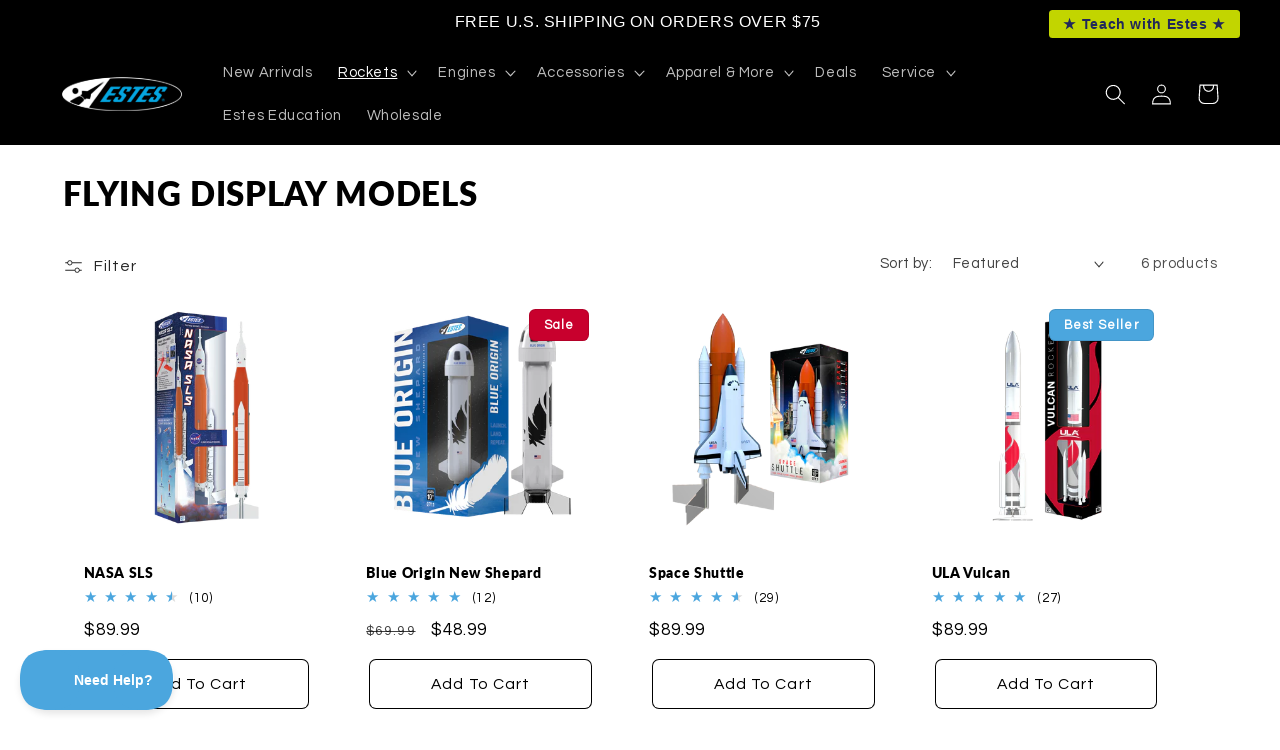

--- FILE ---
content_type: text/css
request_url: https://estesrockets.com/cdn/shop/t/8/assets/ecom-67eaf391d6ca8638bb078125.css?v=74033891643811905931743457451
body_size: 1187
content:
.ecom-column{position:relative}.ecom-column>.core__column--wrapper{align-items:flex-start;display:flex}.ecom-column__overlay .ecom-overlay{pointer-events:none}.ecom-column__overlay>.ecom-overlay,.ecom-column__overlay .ecom-video-background-youtube{position:absolute;top:0;right:0;bottom:0;left:0}@media only screen and (min-width: 768px){.ecom-column>.core__column--wrapper{height:100%}}.ecom-use-parallax{background:unset!important}.ecom-parallax-background{position:absolute;width:100%;height:100%;display:flex;overflow:hidden}.ecom-parallax-background img{object-fit:cover;width:100%;position:absolute;top:0;left:50%;transform:translate(-50%);pointer-events:none}.ecom-row{width:100%;position:relative}.ecom-video-background-youtube-wrapper{overflow:hidden}.ecom-section__overlay>.ecom-overlay,.ecom-section__overlay .ecom-video-background-youtube,.ecom-video-background-youtube-wrapper{position:absolute;top:0;left:0;bottom:0;right:0}.ecom-row:not(.ecom-section){float:left}.ecom-row.ecom-section{clear:both}.ecom-row:hover{z-index:1}.ecom-row>div.core__row--columns.core__row--full{max-width:100%}@media (min-aspect-ratio: 16/9){.ecom-section__overlay .ecom-video-background-youtube{height:300%;top:-100%}}@media (max-aspect-ratio: 16/9){.ecom-section__overlay .ecom-video-background-youtube{width:300%;left:-100%}}@supports not (aspect-ratio: 16 / 9){.ecom-video-background-youtube:before{display:block;content:"";width:100%;padding-top:56.25%}.ecom-video-background-youtube .ecom-video-background{position:absolute;top:0;right:0;bottom:0;left:0}.ecom-video-background{-o-object-fit:unset!important;object-fit:unset!important}}@media (max-width: 767px){.ecom-section__video-bg .ecom-video-background-youtube{display:none}}.el__heading--tooltip-wrapper{position:relative;display:inline-block}.el__heading--tooltip-wrapper svg{width:18px;cursor:pointer}.el__heading--tooltip-content{line-height:16px;max-width:200px;position:absolute;display:block;width:max-content;opacity:0;padding:5px;visibility:hidden;font-size:14px;background-color:#545454;color:#fff;border-radius:5px;transition:.5s ease all;z-index:999}.el__heading--tooltip-content.el__tooltip-tablet,.el__heading--tooltip-content.el__tooltip-mobile{display:none}.el__heading--tooltip-bottom{left:50%;transform:translate(-50%,10px)}.el__heading--tooltip-left{transform:translate(-20px,-50%);right:100%;top:50%}.el__heading--tooltip-top{left:50%;bottom:100%;transform:translate(-50%,-10px)}.el__heading--tooltip-right{top:50%;left:100%;transform:translate(20px,-50%)}.tooltip__arrow:before{position:absolute;content:"";width:8px;height:8px;background:inherit;z-index:-1}.tooltip__arrow.el__heading--tooltip-bottom:before{top:0;transform:translate(-50%,-50%) rotate(45deg);left:50%}.tooltip__arrow.el__heading--tooltip-top:before{transform:translate(-50%,50%) rotate(45deg);bottom:0%;left:50%}.tooltip__arrow.el__heading--tooltip-right:before{transform:translate(-50%,50%) rotate(45deg);bottom:50%;left:0%}.tooltip__arrow.el__heading--tooltip-left:before{transform:translate(50%,50%) rotate(45deg);bottom:50%;right:0%}.el__heading--tooltip-wrapper svg:hover~.el__heading--tooltip-bottom,.el__heading--tooltip-wrapper svg:hover~.el__heading--tooltip-top{opacity:1;visibility:visible;transform:translate(-50%)}.el__heading--tooltip-wrapper svg:hover~.el__heading--tooltip-left{opacity:1;visibility:visible;transform:translate(-15px,-50%)}.el__heading--tooltip-wrapper svg:hover~.el__heading--tooltip-right{opacity:1;visibility:visible;transform:translate(15px,-50%)}@media screen and (max-width: 1024px){.el__heading--tooltip-content.el__tooltip-desktop{display:none}.el__heading--tooltip-content.el__tooltip-tablet{display:block}}@media screen and (max-width: 767px){.el__heading--tooltip-content.el__tooltip-tablet{display:none}.el__heading--tooltip-content.el__tooltip-mobile{display:block}}.ecom__text--dropcap:first-letter{font-size:40px;color:#2bcf19;display:inline-flex;border-style:solid;border-width:1px;border-color:transparent;float:left;line-height:1}.ecom__text--dropcap.has-drop-cap-view-default:first-letter{border:none}body[ecom-loaded] .ecom-sections .element__text a{cursor:auto}.text-content.ecom-html{overflow:hidden;position:relative}.ecom-text--is-mark:after{position:absolute;content:"";left:0;right:0;bottom:0;height:150px;background:linear-gradient(#fff0,#fff);pointer-events:none}.ecom-text_view-more-btn,.ecom-text_view-less-btn{display:flex;background:none;outline:none;border:none;align-items:center}.ecom__element--button-icon{display:flex;align-items:center}.ecom-text_view-more-btn svg,.ecom-text_view-less-btn svg{width:16px;color:#fff}sub,sup{position:relative;font-size:75%;line-height:0;vertical-align:baseline}sup{top:-.5em}sub{bottom:-.25em}.ecom-core.ecom-b2oanf9aqcc{width:100%}.ecom-core.ecom-b2oanf9aqcc>div.core__column--wrapper>div.core__blocks>div.core__blocks--body>div.ecom-block.elmspace:not(:first-child){margin-top:0}@media screen and (max-width: 767px) and (min-width: 101px){.ecom-core.ecom-b2oanf9aqcc{width:100%}}.ecom-core.ecom-b2oanf9aqcc>.core__column--wrapper{border-style:solid;border-top-width:1.5px;border-color:#4ba6de}@media screen and (max-width: 1024px) and (min-width: 768px){html body .ecom-core.ecom-w3igqwsq0mb .ecom-core.ecom-b2oanf9aqcc>div.core__column--wrapper{margin-right:20px!important;margin-left:20px!important}}@media screen and (max-width: 767px) and (min-width: 101px){html body .ecom-core.ecom-w3igqwsq0mb .ecom-core.ecom-b2oanf9aqcc>div.core__column--wrapper{margin-right:10px!important;margin-left:10px!important;padding-right:10px!important;padding-left:10px!important}}.ecom-core.ecom-rxbnk8w1st{padding-right:0!important;padding-left:0!important}@media screen and (max-width: 767px) and (min-width: 101px){.ecom-core.ecom-rxbnk8w1st{padding-top:0!important;padding-bottom:0!important}}.ecom-core.ecom-u48fxq596x{width:100%}@media screen and (max-width: 767px) and (min-width: 101px){.ecom-core.ecom-u48fxq596x{width:100%}}@media screen and (max-width: 767px) and (min-width: 101px){html body .ecom-core.ecom-w3igqwsq0mb .ecom-core.ecom-u48fxq596x>div.core__column--wrapper{padding-right:0!important;padding-left:0!important}}.ecom-core.ecom-o8qbrzyuem8 .ecom-text--more-actions button,.ecom-core.ecom-o8qbrzyuem8 .ecom-text--less-actions button{gap:6px}.ecom-core.ecom-o8qbrzyuem8 .text-content,.ecom-core.ecom-o8qbrzyuem8 .text-content a,.ecom-core.ecom-o8qbrzyuem8 .text-content p,.ecom-core.ecom-o8qbrzyuem8 .text-content span{text-align:center}.ecom-core.ecom-o8qbrzyuem8 .ecom-text_view-more-btn{justify-content:flex-start;text-decoration:underline;font-size:none;color:#fff;background-color:#0691b1;border-radius:2px;padding-top:5px;padding-bottom:5px}.ecom-core.ecom-o8qbrzyuem8 .ecom-text_view-more-btn:hover{background-color:#0691b1b0}.ecom-core.ecom-o8qbrzyuem8 .ecom-text_view-less-btn{text-decoration:underline;color:#fff;background-color:#0691b1;border-radius:2px;padding-top:5px;padding-bottom:5px}.ecom-core.ecom-o8qbrzyuem8 .ecom-text_view-less-btn:hover{background-color:#0691b1b0}@media screen and (max-width: 767px) and (min-width: 101px){.ecom-core.ecom-o8qbrzyuem8 .text-content,.ecom-core.ecom-o8qbrzyuem8 .text-content a,.ecom-core.ecom-o8qbrzyuem8 .text-content p,.ecom-core.ecom-o8qbrzyuem8 .text-content span{text-align:center}}.ecom-core.ecom-1xersrlelgr{padding-right:0!important;padding-left:0!important}.ecom-core.ecom-d52d5y3cy37{width:60%}@media screen and (max-width: 767px) and (min-width: 101px){.ecom-core.ecom-d52d5y3cy37{width:100%}}@media screen and (max-width: 767px) and (min-width: 101px){html body .ecom-core.ecom-w3igqwsq0mb .ecom-core.ecom-d52d5y3cy37>div.core__column--wrapper{padding:0!important}}.ecom-core.ecom-4dx99e1ksay .ecom-text--more-actions button,.ecom-core.ecom-4dx99e1ksay .ecom-text--less-actions button{gap:6px}.ecom-core.ecom-4dx99e1ksay .text-content,.ecom-core.ecom-4dx99e1ksay .text-content a,.ecom-core.ecom-4dx99e1ksay .text-content p,.ecom-core.ecom-4dx99e1ksay .text-content span{text-align:left}.ecom-core.ecom-4dx99e1ksay .ecom-text_view-more-btn{justify-content:flex-start;text-decoration:underline;font-size:none;color:#fff;background-color:#0691b1;border-radius:2px;padding-top:5px;padding-bottom:5px}.ecom-core.ecom-4dx99e1ksay .ecom-text_view-more-btn:hover{background-color:#0691b1b0}.ecom-core.ecom-4dx99e1ksay .ecom-text_view-less-btn{text-decoration:underline;color:#fff;background-color:#0691b1;border-radius:2px;padding-top:5px;padding-bottom:5px}.ecom-core.ecom-4dx99e1ksay .ecom-text_view-less-btn:hover{background-color:#0691b1b0}@media screen and (max-width: 767px) and (min-width: 101px){.ecom-core.ecom-4dx99e1ksay .text-content,.ecom-core.ecom-4dx99e1ksay .text-content a,.ecom-core.ecom-4dx99e1ksay .text-content p,.ecom-core.ecom-4dx99e1ksay .text-content span{text-align:center}}.ecom-core.ecom-4dx99e1ksay{padding-bottom:0!important;margin-top:0!important}.ecom-core.ecom-w1yg2jhdv9q{width:40%}@media screen and (max-width: 767px) and (min-width: 101px){.ecom-core.ecom-w1yg2jhdv9q{width:100%}}@media screen and (max-width: 767px) and (min-width: 101px){html body .ecom-core.ecom-w3igqwsq0mb .ecom-core.ecom-w1yg2jhdv9q>div.core__column--wrapper{padding-right:0!important;padding-bottom:0!important;padding-left:0!important}}.ecom-core.ecom-bn43vevwyqw{text-align:center}.ecom-core.ecom-bn43vevwyqw{padding-bottom:0!important}@media screen and (max-width: 767px) and (min-width: 101px){.ecom-core.ecom-bn43vevwyqw{padding-bottom:0!important;margin-bottom:0!important}}.ecom-core.ecom-bn43vevwyqw{position:sticky;top:20px}.ecom-core.ecom-9uzcwqlak4a .element__heading .ecom__heading{text-align:center}.ecom-core.ecom-9uzcwqlak4a .element__heading .ecom__heading,.ecom-core.ecom-9uzcwqlak4a .element__heading .ecom__heading a{font-weight:600}@media screen and (max-width: 1024px) and (min-width: 768px){.ecom-core.ecom-9uzcwqlak4a .element__heading .ecom__heading{text-align:center}}@media screen and (max-width: 767px) and (min-width: 101px){.ecom-core.ecom-9uzcwqlak4a .element__heading .ecom__heading{text-align:center}.ecom-core.ecom-9uzcwqlak4a .element__heading .ecom__heading,.ecom-core.ecom-9uzcwqlak4a .element__heading .ecom__heading a{font-size:25px}}.ecom-core.ecom-9uzcwqlak4a{padding-bottom:0!important}@media screen and (max-width: 1024px) and (min-width: 768px){.ecom-core.ecom-9uzcwqlak4a{padding-bottom:0!important}}.ecom-core.ecom-9uzcwqlak4a h3{font-size:calc(var(--font-heading-scale)* 1.4em)!important}@media screen and (max-width: 767px) and (min-width: 101px){.ecom-core.ecom-9uzcwqlak4a h3{font-size:calc(var(--font-heading-scale)* 1.15em)!important}}.ecom-core.ecom-p6cuvt6oqsk .element__heading .ecom__heading{text-align:center}.ecom-core.ecom-p6cuvt6oqsk .element__heading .ecom__heading,.ecom-core.ecom-p6cuvt6oqsk .element__heading .ecom__heading a{font-weight:500}@media screen and (max-width: 1024px) and (min-width: 768px){.ecom-core.ecom-p6cuvt6oqsk .element__heading .ecom__heading{text-align:center}}@media screen and (max-width: 767px) and (min-width: 101px){.ecom-core.ecom-p6cuvt6oqsk .element__heading .ecom__heading{text-align:center}.ecom-core.ecom-p6cuvt6oqsk .element__heading .ecom__heading,.ecom-core.ecom-p6cuvt6oqsk .element__heading .ecom__heading a{font-size:25px}}@media screen and (max-width: 1024px) and (min-width: 768px){.ecom-core.ecom-p6cuvt6oqsk{padding-bottom:0!important}}@media screen and (max-width: 767px) and (min-width: 101px){.ecom-core.ecom-p6cuvt6oqsk{padding-bottom:0!important}}.ecom-core.ecom-p6cuvt6oqsk h2{font-size:calc(var(--font-heading-scale)* 4rem)!important}@media screen and (max-width: 767px) and (min-width: 101px){.ecom-core.ecom-p6cuvt6oqsk h2{font-size:calc(var(--font-heading-scale)* 3rem)!important;line-height:1.1!important}}.ecom-core.ecom-l1sj9cb6aq .element__heading .ecom__heading{text-align:center}.ecom-core.ecom-l1sj9cb6aq .element__heading .ecom__heading,.ecom-core.ecom-l1sj9cb6aq .element__heading .ecom__heading a{font-weight:500}@media screen and (max-width: 1024px) and (min-width: 768px){.ecom-core.ecom-l1sj9cb6aq .element__heading .ecom__heading{text-align:center}}@media screen and (max-width: 767px) and (min-width: 101px){.ecom-core.ecom-l1sj9cb6aq .element__heading .ecom__heading{text-align:center}.ecom-core.ecom-l1sj9cb6aq .element__heading .ecom__heading,.ecom-core.ecom-l1sj9cb6aq .element__heading .ecom__heading a{font-size:25px}}@media screen and (max-width: 1024px) and (min-width: 768px){.ecom-core.ecom-l1sj9cb6aq{padding-bottom:0!important}}@media screen and (max-width: 767px) and (min-width: 101px){.ecom-core.ecom-l1sj9cb6aq{padding-bottom:0!important}}.ecom-core.ecom-l1sj9cb6aq h2{font-size:calc(var(--font-heading-scale)* 4rem)!important}@media screen and (max-width: 767px) and (min-width: 101px){.ecom-core.ecom-l1sj9cb6aq h2{font-size:calc(var(--font-heading-scale)* 3rem)!important;line-height:1.1!important}}
/*# sourceMappingURL=/cdn/shop/t/8/assets/ecom-67eaf391d6ca8638bb078125.css.map?v=74033891643811905931743457451 */


--- FILE ---
content_type: text/javascript
request_url: https://estesrockets.com/cdn/shop/t/8/assets/ecom-67eaf391d6ca8638bb078125.js?v=164557885277750045931743455598
body_size: 10878
content:
!function(){const e=function(){"use strict";if(window.__ectimmers=window.__ectimmers||{},window.__ectimmers["ecom-4dx99e1ksay"]=window.__ectimmers["ecom-4dx99e1ksay"]||{},!this.$el)return;const e=this.$el,t=e.querySelector(".ecom-text_view-more-btn"),i=e.querySelector(".ecom-text_view-less-btn"),o=e.querySelector(".text-content.ecom-html");!o||(t&&t.addEventListener("click",()=>{o.classList.remove("ecom-text--is-mark"),o.style.maxHeight="",t.style.display="none",i.style.display=""}),i&&i.addEventListener("click",()=>{o.classList.add("ecom-text--is-mark"),o.style.maxHeight="var(--ecom-text-height)",i.style.display="none",t.style.display=""}))};document.querySelectorAll(".ecom-4dx99e1ksay").forEach((function(t){e.call({$el:t,id:"ecom-4dx99e1ksay",settings:{},isLive:!0})})),document.querySelectorAll(".ecom-9r4xydztlhd").forEach((function(t){e.call({$el:t,id:"ecom-9r4xydztlhd",settings:{},isLive:!0})})),document.querySelectorAll(".ecom-91e7olu2e47").forEach((function(t){e.call({$el:t,id:"ecom-91e7olu2e47",settings:{},isLive:!0})})),document.querySelectorAll(".ecom-bgivrouv").forEach((function(t){e.call({$el:t,id:"ecom-bgivrouv",settings:{},isLive:!0})})),document.querySelectorAll(".ecom-ryj1i2ev2m").forEach((function(t){e.call({$el:t,id:"ecom-ryj1i2ev2m",settings:{},isLive:!0})})),document.querySelectorAll(".ecom-n3v1zquin2").forEach((function(t){e.call({$el:t,id:"ecom-n3v1zquin2",settings:{},isLive:!0})})),document.querySelectorAll(".ecom-bsrtsmpni84").forEach((function(t){e.call({$el:t,id:"ecom-bsrtsmpni84",settings:{},isLive:!0})})),document.querySelectorAll(".ecom-5w1vkjhxabt").forEach((function(t){e.call({$el:t,id:"ecom-5w1vkjhxabt",settings:{},isLive:!0})})),document.querySelectorAll(".ecom-1suuhin6w6a").forEach((function(t){e.call({$el:t,id:"ecom-1suuhin6w6a",settings:{},isLive:!0})})),document.querySelectorAll(".ecom-fnt6vhf68x4").forEach((function(t){e.call({$el:t,id:"ecom-fnt6vhf68x4",settings:{},isLive:!0})})),document.querySelectorAll(".ecom-yb6h1pth89").forEach((function(t){e.call({$el:t,id:"ecom-yb6h1pth89",settings:{},isLive:!0})})),document.querySelectorAll(".ecom-qmyzlke0vtg").forEach((function(t){e.call({$el:t,id:"ecom-qmyzlke0vtg",settings:{},isLive:!0})})),document.querySelectorAll(".ecom-sn8ln96x2b").forEach((function(t){e.call({$el:t,id:"ecom-sn8ln96x2b",settings:{},isLive:!0})})),document.querySelectorAll(".ecom-263nov6uk8m").forEach((function(t){e.call({$el:t,id:"ecom-263nov6uk8m",settings:{},isLive:!0})})),document.querySelectorAll(".ecom-gn6hbpm4eds").forEach((function(t){e.call({$el:t,id:"ecom-gn6hbpm4eds",settings:{},isLive:!0})})),document.querySelectorAll(".ecom-zmpatx9qs69").forEach((function(t){e.call({$el:t,id:"ecom-zmpatx9qs69",settings:{},isLive:!0})})),document.querySelectorAll(".ecom-jg29bjfy11c").forEach((function(t){e.call({$el:t,id:"ecom-jg29bjfy11c",settings:{},isLive:!0})})),document.querySelectorAll(".ecom-td8zkf0p7j").forEach((function(t){e.call({$el:t,id:"ecom-td8zkf0p7j",settings:{},isLive:!0})})),document.querySelectorAll(".ecom-vdbhmhctj4").forEach((function(t){e.call({$el:t,id:"ecom-vdbhmhctj4",settings:{},isLive:!0})})),document.querySelectorAll(".ecom-b4bqjwk9zwo").forEach((function(t){e.call({$el:t,id:"ecom-b4bqjwk9zwo",settings:{},isLive:!0})})),document.querySelectorAll(".ecom-xa24sep1dk").forEach((function(t){e.call({$el:t,id:"ecom-xa24sep1dk",settings:{},isLive:!0})})),document.querySelectorAll(".ecom-8w6rbrjd3qa").forEach((function(t){e.call({$el:t,id:"ecom-8w6rbrjd3qa",settings:{},isLive:!0})})),document.querySelectorAll(".ecom-4e805ovzayb").forEach((function(t){e.call({$el:t,id:"ecom-4e805ovzayb",settings:{},isLive:!0})})),document.querySelectorAll(".ecom-3nw88y89ywo").forEach((function(t){e.call({$el:t,id:"ecom-3nw88y89ywo",settings:{},isLive:!0})})),document.querySelectorAll(".ecom-ca4ka2ohr2o").forEach((function(t){e.call({$el:t,id:"ecom-ca4ka2ohr2o",settings:{},isLive:!0})})),document.querySelectorAll(".ecom-8nmbvqt4lxf").forEach((function(t){e.call({$el:t,id:"ecom-8nmbvqt4lxf",settings:{},isLive:!0})})),document.querySelectorAll(".ecom-e7z2feyq8rd").forEach((function(t){e.call({$el:t,id:"ecom-e7z2feyq8rd",settings:{},isLive:!0})})),document.querySelectorAll(".ecom-0amdk39k0zt").forEach((function(t){e.call({$el:t,id:"ecom-0amdk39k0zt",settings:{},isLive:!0})})),document.querySelectorAll(".ecom-tl47vcgd60d").forEach((function(t){e.call({$el:t,id:"ecom-tl47vcgd60d",settings:{},isLive:!0})})),document.querySelectorAll(".ecom-wc2c1e3ckl").forEach((function(t){e.call({$el:t,id:"ecom-wc2c1e3ckl",settings:{},isLive:!0})})),document.querySelectorAll(".ecom-fpetpxnw1w4").forEach((function(t){e.call({$el:t,id:"ecom-fpetpxnw1w4",settings:{},isLive:!0})})),document.querySelectorAll(".ecom-o8qbrzyuem8").forEach((function(t){e.call({$el:t,id:"ecom-o8qbrzyuem8",settings:{},isLive:!0})}))}(),function(){const e=function(){"use strict";window.__ectimmers=window.__ectimmers||{},window.__ectimmers["ecom-syj2jro2lwm"]=window.__ectimmers["ecom-syj2jro2lwm"]||{};let e=this.$el.querySelector(".ecom-product-single__review-wrapper");if(e&&e.dataset.reviewPlatform&&!this.isLive)switch(e.dataset.reviewPlatform){case"product-reviews":if(window.SPR)try{window.SPR.$=window.jQuery,window.SPR.initDomEls(),window.SPR.loadProducts()}catch(e){console.info(e.message)}break;case"judgeme":window.jdgm&&"function"==typeof window.jdgm.initializeWidgets&&window.jdgm.initializeWidgets();break;case"product-reviews-addon":window.StampedFn&&window.StampedFn.init();break;case"yotpo-social-reviews":break;case"lai-reviews":"undefined"!=typeof SMARTIFYAPPS&&window.SMARTIFYAPPS.rv.installed&&window.SMARTIFYAPPS.rv.scmReviewsRate.actionCreateReviews()}};document.querySelectorAll(".ecom-syj2jro2lwm").forEach((function(t){e.call({$el:t,id:"ecom-syj2jro2lwm",settings:{},isLive:!0})})),document.querySelectorAll(".ecom-ipwzdfs68h").forEach((function(t){e.call({$el:t,id:"ecom-ipwzdfs68h",settings:{},isLive:!0})}))}(),function(){const e=function(){"use strict";if(window.__ectimmers=window.__ectimmers||{},window.__ectimmers["ecom-al4hy69rcdt"]=window.__ectimmers["ecom-al4hy69rcdt"]||{},"lightbox"===this.settings.link&&"yes"===this.settings.lightbox&&window.EComModal&&this.$el){var e=this.$el.querySelector("[ecom-modal]");new window.EComModal(e,{cssClass:["ecom-container-lightbox-"+this.id]})}let t=this.$el;function i(){let e=t.querySelector(".ecom-element.ecom-base-image"),i=t.closest(".core__row--columns");e&&(function(e){const t=e.getBoundingClientRect();return t.top>=0&&t.left>=0&&t.bottom-e.offsetHeight/2<=(window.innerHeight||document.documentElement.clientHeight)&&t.right<=(window.innerWidth||document.documentElement.clientWidth)}(e)?(e.classList.add("image-highlight"),i.setAttribute("style","z-index: unset")):(e.classList.remove("image-highlight"),i.setAttribute("style","z-index: 1")))}t&&this.settings.highligh_on_viewport&&window.addEventListener("scroll",(function(){i()}))};document.querySelectorAll(".ecom-al4hy69rcdt").forEach((function(t){e.call({$el:t,id:"ecom-al4hy69rcdt",settings:{link:"custom",lightbox:"no"},isLive:!0})})),document.querySelectorAll(".ecom-2dmc5sj627u").forEach((function(t){e.call({$el:t,id:"ecom-2dmc5sj627u",settings:{link:"custom",lightbox:"no"},isLive:!0})}))}(),function(){const e=function(){"use strict";var e,t,i,o;if(window.__ectimmers=window.__ectimmers||{},window.__ectimmers["ecom-0v13ivtrbgr"]=window.__ectimmers["ecom-0v13ivtrbgr"]||{},!this.$el)return;const n=this.$el.querySelector(".ecom-product-single__description-view-more-btn");if("tab"===this.settings.type){const e=this.$el.querySelectorAll(".ecom-product-description-tab__item"),t=this.$el.querySelectorAll(".ecom-product-description-tab__content");e.length&&e.forEach((i,o)=>{i.onclick=function(){this.classList&&!this.classList.contains("ecom-item-active")&&(e.forEach(e=>e.classList.remove("ecom-item-active")),t.forEach(e=>e.classList.remove("ecom-item-active")),i.classList.add("ecom-item-active"),t[o].classList.add("ecom-item-active"))}})}if("accordion"===this.settings.type){let n=function(e){e.classList.remove("ecom-item-active"),e.querySelector(".ecom-accordion__body").style.height="0"},c=function(e){e.forEach((e,t)=>{let i=e.parentNode,o=i.querySelector(".ecom-accordion__body");!a&&o&&o.classList.add("ecom-effect-accodion"),0==t&&i.querySelector(".ecom-item-active")?o.style.height=a?"auto":o.clientHeight+"px":o.style.height=0,e.onclick=function(t){t.preventDefault();let o=this.parentNode,c=i.parentNode,d=c.querySelectorAll(".ecom-product-description__accordion-item"),u=c.querySelectorAll(".ecom-product-description__accordion-title");if(this.classList&&this.classList.contains("ecom-item-active"))l&&innerWidth<768||s&&innerWidth>767&&innerWidth<1025||r&&innerWidth>1024?(this.classList.remove("ecom-item-active"),i.querySelector(".ecom-accordion__body").style.height="0px",i.classList.remove("ecom-item-active")):(d.forEach(e=>n(e)),u.forEach(e=>e.classList.remove("ecom-item-active")));else{l&&innerWidth<768||s&&innerWidth>767&&innerWidth<1025||r&&innerWidth>1024||(d.forEach(e=>n(e)),u.forEach(e=>e.classList.remove("ecom-item-active"))),e.classList.add("ecom-item-active"),o.classList.add("ecom-item-active");let t=e.parentNode.querySelector(".ecom-accordion__body"),i="auto";a||(i=t.scrollHeight+"px",t.classList.add("ecom-effect-accodion")),setTimeout(()=>{t.style.height=i},20)}}})};const r=null!=(e=this.settings.disable_auto_close)&&e,s=null!=(t=this.settings.disable_auto_close__tablet)&&t,l=null!=(i=this.settings.disable_auto_close__mobile)&&i,a=null!=(o=this.settings.disable_effect)&&o;c(this.$el.querySelectorAll(".ecom-product-description__accordion-item > .ecom-product-description__accordion-title"))}const c=this.settings.content_type,r=this.$el.querySelector(".ecom-product-single__description--full"),s=this.$el.querySelector(".ecom-product-single__description-view-less-btn"),l=this.$el.querySelector(".ecom-product-single__description--paragraph .ecom-text-des"),a=this.$el.querySelector(".ecom-product-single__description--paragraph .ecom-html-des");n&&(n&&n.addEventListener("click",(function(){"text"===c&&r?(r.style.display="block",l.style.display="none"):a.style.maxHeight=null,this.style.display="none",s&&(s.style.display="flex")})),s&&s.addEventListener("click",(function(){n.style.display="flex",this.style.display="none","text"===c&&r?(r&&(r.style.display="none"),l.style.display="block"):a.style.maxHeight="var(--ecom-description-height)"})))};document.querySelectorAll(".ecom-0v13ivtrbgr").forEach((function(t){e.call({$el:t,id:"ecom-0v13ivtrbgr",settings:{type:"full",disable_effect:!1,content_type:"html"},isLive:!0})})),document.querySelectorAll(".ecom-qelmp80ckzi").forEach((function(t){e.call({$el:t,id:"ecom-qelmp80ckzi",settings:{type:"full",disable_effect:!1,content_type:"html"},isLive:!0})}))}(),function(){const e=function(){"use strict";if(window.__ectimmers=window.__ectimmers||{},window.__ectimmers["ecom-vzm60ca8m3"]=window.__ectimmers["ecom-vzm60ca8m3"]||{},!this.isLive){let e=this.$el.closest(".ecom-product-form--single");if(e){let t=e.querySelector('[name="id"]');t&&t.dispatchEvent(new window.Event("ecomUpdate"))}}};document.querySelectorAll(".ecom-vzm60ca8m3").forEach((function(t){e.call({$el:t,id:"ecom-vzm60ca8m3",settings:{},isLive:!0})})),document.querySelectorAll(".ecom-6a7lwfckszy").forEach((function(t){e.call({$el:t,id:"ecom-6a7lwfckszy",settings:{},isLive:!0})}))}(),function(){const e=function(){"use strict";var e,t;window.__ectimmers=window.__ectimmers||{},window.__ectimmers["ecom-bs5rt7yoovw"]=window.__ectimmers["ecom-bs5rt7yoovw"]||{};let i=this.$el;if(!i)return;let o=i.querySelector("afterpay-placement.ecom-afterpay-integrate"),n=this.$el.closest(".ecom-product-form--single");if(n){let e=n.querySelector('[name="id"]');if(e&&e.dispatchEvent(new window.Event("ecomUpdate")),this.settings.show_total_price){const e=n.querySelector(".ecom-product-single__quantity-input"),t=i.querySelector(".ecom-product-single__price--sale");if(!t)return;e&&e.addEventListener("change",(function(){t.innerHTML=window.EComposer.formatMoney(parseInt(t.getAttribute("data-price"))*parseInt(this.value))})),n.addEventListener("ecomVariantChange",(function(i){if(i.detail.variant){const o=i.detail.variant,n=e?parseInt(e.value):1;t.setAttribute("data-price",o.price),n>1&&(t.innerHTML=window.EComposer.formatMoney(o.price*parseInt(n)))}}))}}if(this.settings.enable_afterpay){let i=window.document.querySelector("#ecom-after-pay-script");if(window.afterpay_min=this.settings.lower_limit||1,i)i.dataset.analyticsEnabled=!0,i.dataset.min=null!=(e=this.settings.lower_limit)?e:1,i.dataset.max=null!=(t=this.settings.upper_limit)?t:1e3;else{let e=window.document.createElement("script");e.id="ecom-after-pay-script",e.dataset.analyticsEnabled=!0,e.dataset.min=this.settings.lower_limit||1,e.dataset.max=this.settings.upper_limit||1e3,e.src="https://js.afterpay.com/afterpay-1.x.js",window.document.head.appendChild(e)}o&&this.isLive&&window.jQuery&&window.Afterpay&&window.Afterpay.initProductPage&&window.Afterpay.initProductPage(window.jQuery)}let c=i.querySelector(".ecom-product-single__price--badges-sale");if(c&&"true"==c.dataset.haveSale){let e=c.dataset.sale,t=c.dataset.text;t=t.replace(/\{.*\}/g,e),c.innerHTML=t,c.style.display="block"}};document.querySelectorAll(".ecom-bs5rt7yoovw").forEach((function(t){e.call({$el:t,id:"ecom-bs5rt7yoovw",settings:{enable_afterpay:!1,lower_limit:"100",upper_limit:"600"},isLive:!0})})),document.querySelectorAll(".ecom-pj7btfdd62f").forEach((function(t){e.call({$el:t,id:"ecom-pj7btfdd62f",settings:{enable_afterpay:!1,lower_limit:"100",upper_limit:"600"},isLive:!0})}))}(),function(){const e=function(){"use strict";var e,t;window.__ectimmers=window.__ectimmers||{},window.__ectimmers["ecom-egi8m48333"]=window.__ectimmers["ecom-egi8m48333"]||{};const i=this.$el;if(!i)return;let o=this.settings.type,n=!!this.settings.use_quantity_limit&&this.settings.use_quantity_limit,c=this.settings.quantity_step?this.settings.quantity_step:1,r=null!=(e=this.settings)&&e.quantity_min?this.settings.quantity_min:1,s=null!=(t=this.settings)&&t.quantity_max?this.settings.quantity_max:"",l=1;const a=i.closest(".ecom-product-form--single"),d=i.querySelector(".ecom-product-single__quantity-dropdown");if(a&&(this.isLive||a.dispatchEvent(new CustomEvent("ecomQuantityType"))),"dropdown"!==o){const e=i.querySelector(".ecom-product-single__quantity-controls-plus"),t=i.querySelector(".ecom-product-single__quantity-controls-minus"),o=i.querySelector(".ecom-product-single__quantity-input");if(!e||!t||!o)return;""===o.value&&(o.value=this.settings.quantity_min&&parseInt(this.settings.quantity_min)>0?parseInt(this.settings.quantity_min):"1"),e.addEventListener("click",(function(e){e.preventDefault(),o.stepUp(),o.dispatchEvent(new Event("change"))})),t.addEventListener("click",(function(e){e.preventDefault(),o.stepDown(),o.dispatchEvent(new Event("change"))})),o.addEventListener("change",(function(e){o.dataset.maxValue&&parseInt(o.dataset.maxValue)<parseInt(e.target.value)&&(e.target.value=parseInt(o.dataset.maxValue)),o.dataset.minValue&&parseInt(e.target.value)<parseInt(o.dataset.minValue)&&(e.target.value=parseInt(o.dataset.minValue))}))}else{let e=function(e=null){if(!u)return;let i=m?u.variants[0]:e,o=null==i?void 0:i.inventory_quantity,n=null==i?void 0:i.inventory_management,c=null==i?void 0:i.inventory_policy,a=0;if(!i||!i.available)return l=r,d.setAttribute("disabled",!0),r;if((!l||r>0&&l<r)&&(l=r),d.removeAttribute("disabled"),n){if(o<1&&"continue"==c){a=t(n,o,s&&s>0?s:"")}if(o>0){if(o<r&&(l=o),"deny"===c){a=t(n,o,s&&s<=o?s:o)}if("continue"===c){a=t(n,o,s&&s<=o?s:o)}}}else{a=t(n,o,s&&s>0?s:"")}return s&&r>s&&(l=s,a=s,d.setAttribute("disabled",!0)),a<0&&(a=0),a&&l>a&&(l=a),l=isNaN(l)||!l?1:l,d.dataset.value=l,a},t=function(e,t=0,i=0){if(s&&s>0)return i;let o=r,n=1;for(let e=1;e<10&&(!i||o+c<=i);e++)o+=c,n++;return n<10&&e&&t&&o+c>t&&t<t+c&&(o=t),o};const o=i.closest(".ecom-product-form--single");if(!o)return!1;let a=o.querySelector('[name="id"]'),u=null,m=!1;if(a){a.classList.contains("ecom-product-single__picker-default-variant")&&(m=!0);const e=o.querySelector("#"+a.dataset.jsonProduct);try{u=JSON.parse(e.innerHTML)}catch(e){return void console.log(e)}this.isLive||setTimeout(()=>{a.dispatchEvent(new window.Event("ecomUpdate"))},50)}const p=(t=null)=>{let i=[],o=e(t),s=n&&r?r:1,a=o>0?o:0;if(s<=a){for(let e=s;e<=a;e+=c)i.push(e);i[i.length-1]<a&&i.push(a)}else s>a&&(i=[l]);Array.isArray(i)&&i.length&&(d.innerHTML="",i.forEach(e=>{let t=document.createElement("option");t.setAttribute("value",e),t.text=e,d.add(t)}))};p(),o.addEventListener("ecomVariantChange",(function(e){e.detail.variant&&p(e.detail.variant)}))}};document.querySelectorAll(".ecom-egi8m48333").forEach((function(t){e.call({$el:t,id:"ecom-egi8m48333",settings:{},isLive:!0})})),document.querySelectorAll(".ecom-br5qn7utn9").forEach((function(t){e.call({$el:t,id:"ecom-br5qn7utn9",settings:{},isLive:!0})}))}(),function(){const e=function(){"use strict";if(window.__ectimmers=window.__ectimmers||{},window.__ectimmers["ecom-59sqaq49w3s"]=window.__ectimmers["ecom-59sqaq49w3s"]||{},!this.$el)return!1;const e=this.$el,t=e.closest(".ecom-product-form--single");if(!t)return!1;if(t&&this.settings.show_total_price){let i=function(e){n.innerHTML=window.EComposer.formatMoney(parseInt(n.getAttribute("data-price"))*parseInt(e.value))},o=function(e){setTimeout(()=>{i(e)},100),e.addEventListener("change",(function(){i(e)}))};const n=e.querySelector(".ecom-product-single__price--sale");let c=t.querySelector("#quantity");if(!n||!c)return;o(c),t.addEventListener("ecomQuantityType",(function(){c=t.querySelector("#quantity"),c&&o(c)})),t.addEventListener("ecomVariantChange",(function(e){if(e.detail.variant){const t=e.detail.variant,i=c?parseInt(c.value):1;n.setAttribute("data-price",t.price),i>1&&(n.innerHTML=window.EComposer.formatMoney(t.price*parseInt(i)))}}))}const i=t.querySelector('select[name="id"]'),o=e.querySelector(".ecom-product-single__add-to-cart--submit"),n=e.closest("form");if(!n)return;function c(){let t=null;const i=n.dataset.product_id;let c=null;if(c=i?n.querySelector("[id^=product-json-"+i+"]"):e.querySelector("[id^=addtocart-product-json]"),!c)return;try{t=JSON.parse(c.innerHTML)}catch(e){return}let r=t.variants[0];if(r){const e=o.querySelector(".ecom-add-to-cart-text");if(!e)return;0==r.available?(o.setAttribute("disabled","disabled"),e.innerText=o.dataset.textOutstock,o.classList.remove("ecom-product-single__pre-order")):r.inventory_quantity<=0&&"continue"==r.inventory_policy&&r.inventory_management&&(e.innerText=o.dataset.textPreOrder,o.classList.add("ecom-product-single__pre-order"))}}if(this.isLive){let r=function(e){const i=t.querySelectorAll(".ecom-required--checkbox");i.length>0&&i.forEach((function(e){let t=e.querySelectorAll("input[type=checkbox]");if(0==t.length)return;let i=!1;t.forEach((function(e){e.checked&&(i=!0)})),i?t.forEach((function(e){e.required=!1})):t.forEach((function(e){e.required=!0}))}));const o=t.querySelectorAll(".ecom-product-single__property-file");let n,c=!1;o.length&&o.forEach((function(e){if(e.required&&(!e.value||""==e.value))return e.parentNode.parentNode.querySelector(".ecom-product-single-form--text-error").style.display="block",c=!0,void(n=e);c=!1})),c&&(e.preventDefault(),e.stopPropagation(),n.scrollIntoView({behavior:"smooth",block:"center",inline:"nearest"}))};if((!n.querySelector("select[name=id]")||n.querySelector("select[name=id]")&&i.classList.contains("ecom-product-single__picker-default-variant"))&&c(),!i&&o&&o.dataset.variant_id){const t=document.createElement("input");t.type="hidden",t.value=o.dataset.variant_id,e.appendChild(t)}o.addEventListener("click",r)}else t&&(i&&!i.classList.contains("ecom-product-single__picker-default-variant")?i.dispatchEvent(new window.Event("ecomUpdate")):c());this.settings.animation&&function(t){if(!e)return;const i=e.querySelector(".ecom-product-single__add-to-cart--submit");if(!i)return;let o=1e3*parseInt(t.settings.animation_loop_time)||6e3;window.__ectimmers["ecom-59sqaq49w3s"].s53znivtg=setInterval((function(){i.classList.add("animated"),setTimeout((function(){i.classList.remove("animated")}),1e3)}),o)}(this)};document.querySelectorAll(".ecom-59sqaq49w3s").forEach((function(t){e.call({$el:t,id:"ecom-59sqaq49w3s",settings:{animation:!1},isLive:!0})})),document.querySelectorAll(".ecom-w31bcl7k80l").forEach((function(t){e.call({$el:t,id:"ecom-w31bcl7k80l",settings:{animation:!1},isLive:!0})}))}(),function(){const e=function(){"use strict";if(window.__ectimmers=window.__ectimmers||{},window.__ectimmers["ecom-xok35xsbs1h"]=window.__ectimmers["ecom-xok35xsbs1h"]||{},!this.$el)return!1;const e=this.$el,t=e.closest(".ecom-product-form--single");if(!t)return!1;if(!this.isLive||"preview"===t.dataset.previewMode||window.EComposer.hasOwnProperty("DEMO")){const t=e.querySelector(".shopify-payment-button__button");t&&(t.innerText="Buy it now",t.classList.remove("shopify-payment-button__button--hidden"),t.removeAttribute("disabled"))}const i=t.dataset.product_id;if(!i)return;let o=null;const n=t.querySelector("[id^=product-json-"+i+"]");if(!n)return;try{o=JSON.parse(n.innerHTML)}catch(e){}if(this.isLive){const i=e.querySelector(".ecom-product-single__buy_now_btn--dynamic-checkout .shopify-payment-button");i&&i.addEventListener("click",(function(){let e=1;t.querySelector("[name=quantity]")&&(e=t.querySelector("[name=quantity]").value);let i=t.querySelector("[name=id]").value,n=o.variants.find(e=>e.id==i);!n||!1===n.available||(window.omegaCallBackCheckout&&"function"==typeof window.omegaCallBackCheckout&&window.omegaCallBackCheckout(),window.Shopify.analytics&&Shopify.analytics.publish("ec_buy_now",{cartLine:{cost:{totalAmount:{amount:n.price*e,currencyCode:window.Shopify.currency.active}},merchandise:{id:n.id,image:n.image,price:{amount:n.price,currencyCode:window.Shopify.currency.active},product:{id:o.id,title:o.title,vendor:o.vendor},sku:n.sku,title:n.title},quantity:e}}))}))}this.settings.animation&&function(t){if(!e)return;const i=e.querySelector(".ecom-product-single__buy_now_btn--dynamic-checkout");if(!i)return;let o=1e3*parseInt(t.settings.animation_loop_time)||6e3;window.__ectimmers["ecom-xok35xsbs1h"].efs6lpgc5=setInterval((function(){i.classList.add("animated"),setTimeout((function(){i.classList.remove("animated")}),1e3)}),o)}(this)};document.querySelectorAll(".ecom-xok35xsbs1h").forEach((function(t){e.call({$el:t,id:"ecom-xok35xsbs1h",settings:{animation:!1},isLive:!0})})),document.querySelectorAll(".ecom-n91gc98tku").forEach((function(t){e.call({$el:t,id:"ecom-n91gc98tku",settings:{animation:!1},isLive:!0})}))}(),function(){const e=function(){"use strict";var e,t,i,o;if(window.__ectimmers=window.__ectimmers||{},window.__ectimmers["ecom-hcb7wqazdar"]=window.__ectimmers["ecom-hcb7wqazdar"]||{},!this.$el)return!1;const n=this,c=this.id,r=this.$el,s=this.isLive,l={width:this.settings.zoom_width,height:this.settings.zoom_height},a=r.closest(".ecom-product-form--single"),d=!!this.settings.show_thumbnails&&this.settings.show_thumbnails,u=this.settings.layout?this.settings.layout:"slider",m=!!this.settings.enable_zoom&&this.settings.enable_zoom,p=this.settings.image_action&&"lightbox"===this.settings.image_action;var h,f,y=this.settings.thumbnail_position,_=this.settings.thumbnail_position__tablet,w=this.settings.thumbnail_position__mobile,v=!!this.settings.show_pagination,g=null!=(e=this.settings.enable_gallery)&&e,b=null!=(t=this.settings.gallery_name)&&t,q=null!=(i=this.settings.centeredSlides)&&i,S=null!=(o=this.settings.slide_loop)&&o,E=this.settings.disable_auto_height,L=this.settings.video_auto_play;function A(){if("slider"===u)try{if(d){const e=n.$el.querySelector(".ecom-product-single__media--thumbs");let t=JSON.parse(e.dataset.breakpoints);Object.keys(t).forEach(e=>{t[e].__screen_name;t[e].direction=["row","row-reverse"].includes(t[e].thumbnail_position)?"vertical":"horizontal"}),e.hasChildNodes()&&(h=new window.EComSwiper(e,{freeMode:!1,centeredSlides:!1,loop:!1,centeredSlidesBounds:!0,slideToClickedSlide:!0,autoHeight:!!(["row","row-reverse"].includes(y)&&window.screen.width>1024||["row","row-reverse"].includes(_)&&(window.screen.width>=768||window.screen.width<=1024)||["row","row-reverse"].includes(w)&&window.screen.width<768),navigation:{nextEl:n.$el.querySelector(".ecom-product-single__media--thumbs .ecom-swiper-button-next"),prevEl:n.$el.querySelector(".ecom-product-single__media--thumbs .ecom-swiper-button-prev")},allowTouchMove:s,watchSlidesProgress:!0,grabCursor:!0,breakpoints:t,direction:["row","row-reverse"].includes(y)?"vertical":"horizontal",on:{slideChangeTransitionEnd:function(){},breakpoint:function(){setTimeout(()=>window.dispatchEvent(new window.Event("resize")),500)},init:function(){setTimeout(()=>{this.el&&this.el.classList.remove("ecom-product-single__init-thumb-hidden")},50)}}}));let i=null;e.querySelectorAll("img").forEach((function(e){e.addEventListener("load",(function(){clearTimeout(i),i=setTimeout(()=>window.dispatchEvent(new window.Event("resize")),500)}))}))}const t=r.querySelector(".ecom-product-single__media--featured");var e=t.dataset.breakpoints;e=e?JSON.parse(e):{0:{slidesPerView:1,spaceBetween:20}},f=new window.EComSwiper(t,{autoHeight:null==E||E,lazy:!0,allowTouchMove:s,pagination:!!v&&{el:t.querySelector(".ecom-swiper-pagination"),dynamicBullets:!0,clickable:!0},navigation:{nextEl:r.querySelector(".ecom-product-single__media--featured .ecom-swiper-button-next"),prevEl:r.querySelector(".ecom-product-single__media--featured .ecom-swiper-button-prev")},thumbs:d&&h?{swiper:h}:void 0,noSwiping:!0,longSwipes:!0,loop:S,centeredSlides:q,touchStartPreventDefault:!0,noSwipingSelector:"model-viewer",noSwipingClass:"ecom-product-single__media--model",grabCursor:!0,preloadImages:!0,breakpoints:e,on:{breakpoint:function(){setTimeout(()=>window.dispatchEvent(new window.Event("resize")),500)},slideChange:function(e){var t,i;if(g)return;e.activeIndex!==e.lastIndex&&(e.lastIndex=e.activeIndex+"");const o=a&&a.querySelector('[name="id"]');if(o){let e=null;if(!f||!f.slides[f.activeIndex])return;if(e=null==(i=null==(t=f.slides[f.activeIndex])?void 0:t.dataset)?void 0:i.variant_id,e){e+="";const t=o.value;(!t||!e.includes(t.toString()))&&(o.value=e.split(",")[0],o.dispatchEvent(new Event("swatch")))}}e.slides[e.activeIndex]&&m&&$(e.slides[e.activeIndex])},activeIndexChange:function(e){const t=e.slides[e.activeIndex];if(!t)return;const i=t.querySelector(".ecom-media-video");i&&L&&i.play()},slideChangeTransitionEnd:function(e){var t,i;window.dispatchEvent(new window.Event("resize")),e.slides.forEach(e=>{if(e.classList.contains("ecom-swiper-slide-active")){let t=e.querySelector("video");t&&t.hasAttribute("autoplay")&&t.play()}else{let t=e.querySelector("iframe,video");t&&("IFRAME"===t.nodeName?t.src=t.src:t.pause())}}),s&&(d&&h&&h.update(),e.allowTouchMove=!(null!=(i=null==(t=e.slides[f.activeIndex])?void 0:t.classList)&&i.contains("ecom-swiper-no-swiping")))},init:function(e){e.slides[e.activeIndex]&&m&&$(e.slides[e.activeIndex])}}});let i=null;t.querySelectorAll("img").forEach((function(e){e.addEventListener("load",(function(){clearTimeout(i),i=setTimeout(()=>window.dispatchEvent(new window.Event("resize")),500)}))})),s||setTimeout(()=>{t.classList.remove("ecom-before-init")},200)}catch(e){console.info(e.message)}}async function x(e){const t=await window.fetch(e,{method:"GET",headers:{Accept:"application/json","Content-Type":"application/json"}});if(t.ok){const e=await t.json();if(e)return e.product}return!1}if(A(),g&&async function(){const e=r.querySelectorAll(".ecom-product-single__media--image img"),t=r&&r.querySelector(".ecom-product-single__media--featured .ecom-product-single__media--images-layout__slider"),i=t&&t.querySelectorAll(".ecom-product-single__media--image"),o=r&&r.querySelector(".ecom-product-single__media--featured"),c=r&&r.querySelector(".ecom-product-single__media--thumbs"),l=r&&r.querySelector(".ecom-product-single__media--slider .ecom-product-single__media--thumbs .ecom-swiper-wrapper"),d=c&&c.querySelectorAll(".ecom-product-single__media--thumbnail"),u=r&&r.querySelector(".ecom-product-single__media--grid .ecom-product-single__media--images-layout__grid"),p=u&&u.querySelectorAll(".ecom-product-single__media--image");let y=!0;if(e&&e.forEach((function(e,t){e&&e.alt&&e.alt.includes("ecomposer-")&&(y=!1)})),y)return;let _=null,w=a&&a.querySelector(".ecom-product-single-select-id[name=id]");if(!w)return;const v=a&&a.querySelector("#"+w.dataset.jsonProduct);if(!v)return;try{_=JSON.parse(v.innerHTML)}catch(e){return}let q=null;if(s&&window.Shopify&&"/"!=window.Shopify.routes.root){let e=window.location.origin+"/products/"+_.handle+".json";q=await x(e),q||(e=window.location.origin+window.Shopify.routes.root+"products/"+_.handle+".json",q=await x(e)),_.options_with_values=q.options,_.variants=q.variants}let S={detail:{variant:null}};S.detail.variant=_.variants.find((function(e){if(e.id==w.value)return e}));let E=r.querySelector("#ecom-single-product-default-variant"),L=E&&E.innerText,C=E.dataset.dontSetAlt;function T(e){if(e.detail.variant&&(e.target&&e.target.querySelector(".ecom-product-single__variant-picker-container"),g&&b)){let y=function(e){let t=e.options_with_values,i=[];b.includes(",")?b.split(",").forEach((e,o)=>{t&&t.forEach((function(t){t.name.trim().toLowerCase()===e.trim().toLowerCase()&&(i=i.concat({key:t.name.trim(),value:t.values}))}))}):t&&t.forEach((function(e){e.name.trim().toLowerCase()!==b.toLowerCase()||(i=i.concat({key:e.name.trim(),value:e.values}))}));let o=[];return i&&i.forEach((function(e,t){e.value.forEach(t=>{x.option1==t&&o.push(`ecomposer-${e.key.toLowerCase()}-${x.option1.replaceAll(" ","-").toLowerCase()}`),x.option2==t&&o.push(`ecomposer-${e.key.toLowerCase()}-${x.option2.replaceAll(" ","-").toLowerCase()}`),x.option3==t&&o.push(`ecomposer-${e.key.toLowerCase()}-${x.option3.replaceAll(" ","-").toLowerCase()}`)})})),o},w=function(e,t,i,o,c){if(o&&t&&_&&i.length){const o={};for(let e in c)c.hasOwnProperty(e)&&(o[e]=c[e]);t.innerHTML="",i.forEach((function(e){let i=e.querySelector("img")&&e.querySelector("img").alt;if(i)if(i.includes(",")){i=i.split(","),i=i.map((function(e){return e.trim().toLowerCase()}));let o=y(_).filter(e=>-1!==i.indexOf(e));(v(o,i)||q(o,i)&&o.length===S(i))&&(e.querySelector("img").removeAttribute("loading"),t.appendChild(e))}else y(_).includes(i.toLowerCase())&&(e.querySelector("img").removeAttribute("loading"),t.appendChild(e))})),Object.keys(o).forEach(e=>{t.style[e]=o[e]}),e.prepend(t);const r=n.$el.querySelector(".ecom-product-single__media--thumbs");h&&(h.destroy(),r.classList.add("ecom-product-single__init-thumb-hidden")),f&&(f.destroy(),A())}},v=function(e,t){return e.sort().join()===t.sort().join()},q=function(e,t){return e.every(e=>t.includes(e))},S=function(e){const t=new Set;let i=0;for(const o of e){const e=o.indexOf("-",o.indexOf("-")+1),n=o.substring(10,e);t.has(n)||(t.add(n),i++)}return i},E=function(e){const t=a&&a.querySelector(".ecom-product-single__media--grid_default");if(!t||!e||!_)return;let i=t&&t.querySelectorAll(".ecom-product-single__media--image");i.length&&(b&&g?i.forEach((function(e){e.style.display="none";let t=e.querySelector("img").alt;if(t.includes(",")){t=t.split(","),t=t.map((function(e){return e.trim().toLowerCase()}));let i=y(_).filter(e=>-1!==t.indexOf(e));(v(i,t)||q(i,t)&&i.length===S(t))&&(e.style.display="block")}else y(_).includes(t.toLowerCase())&&(e.style.display="block")})):i.forEach((function(e){e.style.display="flex"})))},L=function(e){if(e&&u&&_){u.innerHTML="";let e=[];p.forEach((function(t,i){let o=t.querySelector("img").alt;if(o.includes(",")){o=o.split(","),o=o.map((function(e){return e.trim().toLowerCase()}));let i=y(_).filter(e=>-1!==o.indexOf(e));(v(i,o)||q(i,o)&&i.length===S(o))&&e.push(t)}else y(_).includes(o.toLowerCase())&&e.push(t)})),e.forEach((function(t,i){0==i||i>=5&&i%5==0||i%5!=0&&(i+1)%2==0&&i==e.length-1||1==i&&2==e.length?t.style.paddingTop=t.dataset.fullWidth+"%":t.style.paddingTop=t.dataset.halfWidth+"%",u.appendChild(t)}))}},x=e.detail.variant;s&&window.Shopify&&"/"!=window.Shopify.routes.root&&(x=_.variants.find((function(e){if(e.id==a.querySelector(".ecom-product-single-select-id[name=id]").value)return e})));const C=l&&l.style,T=t&&t.style;if(w(o,t,i,x,T),w(c,l,d,x,C),E(x),L(x),k(),m){let e=r.querySelectorAll(".ecom-image-zoom");if(0==e.length)return;$(e),s&&e.forEach((function(e){e.querySelector("a")&&e.querySelector("a").addEventListener("click",(function(e){e.preventDefault()}))}))}}}C&&"true"==C||S&&"false"===L&&(T(S),a&&a.addEventListener("ecomVariantChange",T))}(),r.querySelectorAll(".ecom-product-single__media--play-control").forEach((function(e){e.addEventListener("click",(function(e){this.style.display="none",this.parentNode.querySelector("video").play()}))})),!this.isLive)try{n.$el.querySelectorAll("model-viewer").forEach((function(e){const t=element.outerHTML;e.replaceWith(t)}))}catch(e){console.info(e.message)}if(document.querySelector("model-viewer")&&!document.getElementById("ModelViewerStyle")){let e=document.createElement("link");e.id="ModelViewerStyle",e.rel="stylesheet",e.href="https://cdn.shopify.com/shopifycloud/model-viewer-ui/assets/v1.0/model-viewer-ui.css",e.media="print",e.onload=function(){this.media="all"},document.head.appendChild(e)}function k(){if(p&&s){let e=r.querySelectorAll("[ecom-modal]");e.length&&window.EComModal&&new window.EComModal(e,{gallery:!0,cssClass:["ecom-container-lightbox-"+c]})}}if(window.Shopify&&window.Shopify.loadFeatures&&window.Shopify.loadFeatures([{name:"shopify-xr",version:"1.0",onLoad:function e(){if(window.ShopifyXR){try{const e=n.$el.querySelector('[id^="Product-model-"]');e&&(window.ShopifyXR.addModels(JSON.parse(e.textContent)),e.remove())}catch(e){console.log(e.message)}window.ShopifyXR.setupXRElements()}else document.addEventListener("shopify_xr_initialized",(function(){e()}))}},{name:"model-viewer-ui",version:"1.0",onLoad:function(e){if(e)return;const t=r.querySelectorAll("model-viewer");t&&t.forEach(e=>{if(e)try{new window.Shopify.ModelViewerUI(e)}catch(e){console.warn(e.message)}}),r.querySelectorAll("button").forEach((function(e){e.setAttribute("type","button")}))}}]),k(),this.settings.position_sticky&&window.innerWidth>1024&&r.parentElement&&(this.isLive?r.style.height="100%":r.parentElement.style.height="100%"),m){let e=r.querySelectorAll(".ecom-image-zoom");if(0==e.length)return;"slider"!==u&&$(e),s&&e.forEach((function(e){e.querySelector("a")&&e.querySelector("a").addEventListener("click",(function(e){e.preventDefault()}))}))}function $(e){if(s&&!(window.innerWidth<768)&&window.EcomImgZoom)if(e.length>0)for(var t=0,i=e.length;t<i;t++)new window.EcomImgZoom(e[t],l);else new window.EcomImgZoom(e,l)}};document.querySelectorAll(".ecom-hcb7wqazdar").forEach((function(t){e.call({$el:t,id:"ecom-hcb7wqazdar",settings:{show_thumbnails:!0,layout:"slider",enable_zoom:!1,image_action:"lightbox",thumbnail_position:"column",thumbnail_position__tablet:"column",thumbnail_position__mobile:"column",show_pagination:!1,position_sticky:!0},isLive:!0})})),document.querySelectorAll(".ecom-i1nu0g4f2hp").forEach((function(t){e.call({$el:t,id:"ecom-i1nu0g4f2hp",settings:{show_thumbnails:!0,layout:"slider",image_action:"lightbox",thumbnail_position:"column",thumbnail_position__tablet:"column",thumbnail_position__mobile:"column",show_pagination:!1,position_sticky:!0},isLive:!0})}))}(),function(){const e=function(){"use strict";window.__ectimmers=window.__ectimmers||{},window.__ectimmers["ecom-v6ain71untp"]=window.__ectimmers["ecom-v6ain71untp"]||{};const e=this.$el;if(!e)return;const t=this.isLive,i=!!this.settings.show_option_selected&&this.settings.show_option_selected,o=!!this.settings.history_state&&this.settings.history_state,n=this.settings.auto_variant_disable,c=this.settings.hide_soldout_variant,r=this.settings.hide_unavaiable_variant,s=this.settings.type,l=e.querySelector('[name="id"]'),a=e.closest(".ecom-product-form--single");if(!a)return;n&&"dropdown"!==s&&a.classList.add("ecom_auto_variant_disable");const d=e.querySelector(".ecom-product-single__variant-picker-container");let u=null;if(!l)return;const m=this.$el.querySelector("#"+l.dataset.jsonProduct);if(!m)return;let p=null;try{p=JSON.parse(m.innerHTML)}catch(e){return}function h(o){(function(e){if(a.classList.contains("ecom_auto_variant_disable")&&n&&null===e)return;const t=a.querySelector(".ecom-product-single__price--badges");if(t&&t.querySelectorAll("span").forEach((function(e){e.style.display="none"})),e)if(e.available&&e.price<e.compare_at_price){if(t&&t.querySelector(".ecom-product-single__price--badges-sale")){const i=t.querySelector(".ecom-product-single__price--badges-sale");i.style.display="block";let o=0;o=Math.round(100*(e.compare_at_price-e.price)/e.compare_at_price),"amount"===i.dataset.type&&(o=window.EComposer.formatMoney(e.compare_at_price-e.price));let n=i.dataset.text;n=n.replace(/\{.*\}/g,o),i.innerHTML=n}}else e.available||t&&(t.querySelector(".ecom-product-single__price--badges-sold-out").style.display="block")})(o),function(e){const t=a.querySelectorAll(".ecom-product-single__media--slider");if(t.length&&e)t.forEach((function(t){var i,o;const n=t.querySelector(".ecom-product-single__media--featured"),c=n.querySelector('.ecom-product-single__media--image[data-variant_id*="'+e.id+'"]');if(!c||"featured"===n.getAttribute("data-priority"))return;const r=c.dataset.index;r!=(null!=(o=null==(i=null==n?void 0:n.swiper)?void 0:i.realIndex)?o:0)&&n&&n.swiper&&n.swiper.slideTo(r,200)}));else if(e&&e.featured_image){const t=a.querySelector(".ecom-product-single__media--single");if(t){const i=t.querySelector("img");i&&(i.setAttribute("src",e.featured_image.src),i.setAttribute("alt",e.featured_image.alt),i.setAttribute("srcset",e.featured_image.src))}}}(o),function(e){const t=a.querySelectorAll(".ecom-product-single__add-to-cart--submit");t.length&&t.forEach((function(t){if(a.classList.contains("ecom_auto_variant_disable")&&n)t.setAttribute("disabled","disabled");else if(e)e.available||null===e.inventory_management?(t.removeAttribute("disabled"),t.querySelector(".ecom-add-to-cart-text")&&(!e.inventory_management||e.inventory_management&&e.inventory_quantity>0?(t.querySelector(".ecom-add-to-cart-text").innerHTML=t.dataset.textAddCart,t.classList.remove("ecom-product-single__pre-order")):e.inventory_quantity<=0&&"continue"==e.inventory_policy&&(t.querySelector(".ecom-add-to-cart-text").innerHTML=t.dataset.textPreOrder,t.classList.add("ecom-product-single__pre-order")))):(t.setAttribute("disabled",!0),t.querySelector(".ecom-add-to-cart-text")&&(t.querySelector(".ecom-add-to-cart-text").innerHTML=t.dataset.textOutstock,t.classList.remove("ecom-product-single__pre-order")));else if(t.setAttribute("disabled","disabled"),t.querySelector(".ecom-add-to-cart-text")){let e=!1;d.querySelectorAll(".single-option-selector").forEach((function(t){""!==t.value||(e=!0)})),t.querySelector(".ecom-add-to-cart-text").innerHTML=e?t.dataset.textAddCart:t.dataset.textUnavailable}}))}(o),function(e){const t=a.querySelector(".ecom-product-single__quantity-input");if(t){const i=t&&t.dataset.minValue?parseInt(t.dataset.minValue):"",o=t&&t.dataset.maxValue?parseInt(t.dataset.maxValue):"";if(!e)return t.value=i&&i>0?i:1,void t.setAttribute("disabled","disabled");e.available?((!t.value||i&&i>0&&t.value<i)&&(t.value=i),t.removeAttribute("disabled","disabled")):(i&&i>0&&(t.value=i),t.setAttribute("disabled","disabled"));const n=e.inventory_quantity,c=e.inventory_policy;let r=o&&o>0?o:9999;e.inventory_management&&"deny"===c&&(r=o&&o>0&&o<n?o:n,(n<i||!t.value||i&&i>0&&t.value<i)&&(t.value=i)),n<1&&"continue"==c&&((!t.value||i&&i>0&&t.value<i)&&(t.value=i),r=o&&o>0?o:999999),(e&&n&&n>i||e&&"continue"==c)&&(e.inventory_management&&"deny"===c?r=o&&o>0&&o<n?o:n:e.inventory_management&&"continue"===c&&(r=o&&o>0?o:999999),t.value<i&&(t.value=i)),r<0&&(r=0);let s=parseInt(t.value);!i&&s>r&&(s=r),s=isNaN(s)||!s?1:s,!i&&!e.available&&(s=0),s=s>=0?s:1,t.value=s,t.setAttribute("max",r)}}(o),function(e){if((!a.classList.contains("ecom_auto_variant_disable")||!n)&&e&&e.options.length)for(let t=0;t<e.options.length;t++)a.querySelectorAll(`.ecom-product-single__swatch-item[data-option-index="${t}"][data-value="${e.options[t].replace(/'/g,"'").replace(/"/g,'\\"')}"]`).forEach(e=>{e.parentNode.childNodes.forEach((function(e){e.classList&&(e.classList.remove("ecom-box-active"),e.classList.remove("ecom-button-active"),e.classList.remove("ecom-image-active"))})),e.classList.add("ecom-box-active"),e.classList.add("ecom-button-active"),e.classList.add("ecom-image-active")}),a.querySelectorAll(`select.ecom-product-single__swatch-select[data-option-index="${t}"]`).forEach((function(i){i.value=e.options[t]}))}(o),function(e){const t=a.querySelectorAll(".ecom-product-single__price--regular"),i=a.querySelectorAll(".ecom-product-single__price--sale"),o=a.querySelectorAll(".ecom-product-single__price--badges-pecent-wrapper"),n=a.querySelectorAll(".ecom-product_ground-price"),c=a.querySelector(".ecom-unit-price"),r=a.querySelectorAll(".ecom-ground-price_unit-price-measurement");var s;e&&(a.querySelector("shopify-payment-terms")&&a.querySelector("shopify-payment-terms").setAttribute("variant-id",e.id),i.length&&(s=e,i.forEach((function(e){!s.compare_at_price||s.compare_at_price<s.price?e.classList.add("ecom-product-single__price-normal"):e.classList.remove("ecom-product-single__price-normal"),e.innerHTML=window.EComposer.formatMoney(s.price)}))),o.length&&o.forEach((function(t){const i=t.dataset.labelType;if(e.compare_at_price&&e.compare_at_price>e.price){let o=Math.round((e.compare_at_price-e.price)/e.compare_at_price*100);"amount"===i&&(o=window.EComposer.formatMoney(e.compare_at_price-e.price)),t.querySelector("span")&&(t.style.display="block",t.querySelector("span").innerText=`-${o}%`)}else t.style.display="none"})),t.length&&t.forEach((function(t){t.innerHTML=window.EComposer.formatMoney(e.compare_at_price),e.compare_at_price>e.price?t.style.display="inherit":t.style.display="none"})),n.length&&(n.forEach((function(t){e.unit_price?(t.style.display="block",c&&(c.style.display="block")):(t.style.display="none",c&&(c.style.display="none"));const i=t.querySelector(".ecom-ground-price_unit-price");i&&(i.innerHTML=window.EComposer.formatMoney(e.unit_price))})),r.length&&r.forEach((function(t){1!=e.unit_price_measurement.reference_value?t.innerHTML=e.unit_price_measurement.reference_value+e.unit_price_measurement.reference_unit:t.innerHTML=e.unit_price_measurement.reference_unit}))))}(o),function(e){const i=a.querySelector(".ecom-product-single__countdown");i&&e&&(t||(i.firstElementChild.style.display=""),"true"===i.dataset.showOnSale?e.compare_at_price>e.price&&e.available?(i.style.display="inherit",i.classList.remove("ecom-placeholder-on-builder-mode")):(t&&(i.style.display="none"),i.classList.add("ecom-placeholder-on-builder-mode"),i.classList.add("ecom-force-show"),i.dataset.ecomPlaceholder="This feature not match with your condition",t||(i.firstElementChild.style.display="none")):(i.classList.remove("ecom-placeholder-on-builder-mode"),i.style.display="inherit"))}(o),function(e){const t=a.querySelector(".ecom-product-single__variant-attributes--barcode"),i=a.querySelector(".ecom-product-single__variant-attributes--sku");e?(t&&(t.style.removeProperty("display"),t.querySelector(".ecom-product-single__variant-attributes--text").innerHTML=""+(e.barcode?e.barcode:"N/A")),i&&(i.style.removeProperty("display"),i.querySelector(".ecom-product-single__variant-attributes--text").innerHTML=""+(e.sku?e.sku:"N/A"))):(t&&(t.style.display="none"),i&&(i.style.display="none"))}(o),function(t){if(a.classList.contains("ecom_auto_variant_disable")&&n)return;const o=a.querySelectorAll(".ecom-product-single__variant-picker-container");if(!o.length||!t)return!1;l.dispatchEvent(new Event("change")),o.forEach(o=>{o.querySelectorAll(".ecom-product-single__variant-picker--selected-value").forEach((function(e){e.remove()})),n&&a.classList.contains("ecom_auto_variant_disable")&&(a.classList.remove("ecom_auto_variant_disable"),a.querySelectorAll(".ecom-product-single__add-to-cart--submit").forEach((function(e){e.removeAttribute("disabled")})));const c=e.querySelectorAll('.selector-wrapper label[for*="ecom-variant-selector"');if(c.length>0&&c.forEach(e=>{const t=e.textContent;e.childNodes.length&&e.childNodes[0].remove();const i=document.createElement("span");i.className="ecom-product-variant--option-label-text",i.innerText=`${t}${t.endsWith(":")?"":":"}`,e.prepend(i)}),!i)return 1;const r=t.options.length,s=o.querySelectorAll(".selector-wrapper");for(let e=0;e<r;e++)s[e]&&s[e].querySelectorAll("label").forEach(i=>{const o=document.createElement("span");o.className="ecom-product-single__variant-picker--selected-value",o.innerHTML=t.options[e],i.appendChild(o)}),o.querySelectorAll(`.ecom-product-single__picker--option-label[data-option-index="${e}"]`).forEach((function(i){let o=document.createElement("span");o.classList.add("ecom-product-single__variant-picker--selected-value"),o.innerHTML=t.options[e],i.appendChild(o)}))})}(o),function(e){const t=a.querySelectorAll(".ecom-product-single__media-label");e&&t.length&&t.forEach((function(t){const i=t.querySelector("span.ecom-product-single__media-label-sale");i&&(i.style.display=e.available&&e.compare_at_price&&e.compare_at_price>e.price?"block":"none");const o=t.querySelector(".ecom-product-single__media-label-sold-out");o&&(o.style.display=e.available?"none":"block");const n=t.querySelector(".ecom-product-single__media-label--bage-sale");if(n){const t=n.dataset.labelType;if(e.compare_at_price>e.price){let i=n.dataset.sale,o="";"amount"===t?(o=e.compare_at_price-e.price,n.style.display="inherit",n.innerHTML=i.replace(/\[.*\]/g,window.EComposer.formatMoney(o))):(o=Math.round(100*(e.compare_at_price-e.price)/e.compare_at_price),n.style.display="inherit",n.innerHTML=i.replace(/\[.*\]/g,Math.floor(o))),n.style.display=e.available?"inherit":"none"}else n.style.display="none"}}))}(o),a.dispatchEvent(new CustomEvent("ecomVariantChange",{detail:{variant:o}}))}if((!l||!l.classList.contains("ecom-product-single__picker-default-variant"))&&window.EComposer&&window.EComposer.OptionSelectors){let e=function(){const e=i.product.getVariantById(l.value);e&&h(e)},t=function(e,t){let i=null;if(2===p.options.length){const o=0===e?1:0,n=a.querySelector(`.ecom-product-single__swatch-item.ecom-button-active[data-option-index="${o}"]`),c=n?n.dataset.value:null;if(!c)return;const r=0===o?p.variants.find(e=>e.option1===c&&e.option2===t):p.variants.find(e=>e.option2===c&&e.option1===t);i=r&&r.featured_image?r.featured_image.src:null}return i};const i=new window.EComposer.OptionSelectors(l.id,{product:p,onVariantSelected:function(e,t){h(e),e&&e.id&&a.querySelectorAll('select[name="id"]').forEach(t=>{t.value=e.id})},enableHistoryState:o,autoVariantDisabled:n});l.addEventListener("swatch",(function(e){i.selectVariant(e.target.value)})),l.addEventListener("ecomUpdate",(function(){clearTimeout(u),u=setTimeout(e,1e3)}));const m={};let y=null;const _=function(e,i=!0){switch(e){case 0:var o="root",n=d.querySelectorAll(".single-option-selector")[0];break;case 1:o=d.querySelectorAll(".single-option-selector")[0].value,n=d.querySelectorAll(".single-option-selector")[1];break;case 2:o=d.querySelectorAll(".single-option-selector")[0].value;o+=" / "+d.querySelectorAll(".single-option-selector")[1].value;n=d.querySelectorAll(".single-option-selector")[2]}if(!i){const t=a.querySelector(`select[data-option-index="${e}"]`);if(t&&t.classList.contains("ecom-product-single__picker-dropdown-list"))return}if(n){var l=n.value;n.innerHTML="";var u=m[o]||[];if(u){for(var p=0;p<u.length;p++){var h=u[p],f=document.createElement("option");f.value=h,f.innerHTML=h,n.append(f)}var _=a.querySelector('.ecom-product-single__swatch-select[data-option-index="'+e+'"]');_&&(_.innerHTML=n.innerHTML),a.querySelectorAll('.ecom-product-single__swatch-item[data-option-index="'+e+'"]').forEach(i=>{var o=i.dataset.value;if("image"===s&&i.querySelector("img")){const n=t(e,o);n&&i.querySelector("img").setAttribute("src",n)}(c||r)&&(o&&-1!==u.indexOf(o)?i.classList.remove("ecom-variant-disable"):i.classList.add("ecom-variant-disable"))}),-1!==u.indexOf(l)&&(n.value=l),clearTimeout(y),y=setTimeout(()=>{i&&n.dispatchEvent(new Event("change"))},50)}}},w=function(e){for(var t=0;t<e.variants.length;t++){var i=e.variants[t];if(!c||i.available){if(m.root=m.root||[],m.root.push(i.option1),m.root=EComposer.uniq(m.root),e.options.length>1){var o=i.option1;m[o]=m[o]||[],m[o].push(i.option2),m[o]=EComposer.uniq(m[o])}if(3===e.options.length){o=i.option1+" / "+i.option2;m[o]=m[o]||[],m[o].push(i.option3),m[o]=EComposer.uniq(m[o])}}}_(0,i),e.options.length>1&&_(1),3===e.options.length&&_(2);var n=d.querySelectorAll(".single-option-selector")[0];n&&n.addEventListener("change",(function(t){return e.options.length>1&&_(1),3===e.options.length&&_(2),!0}));var r=d.querySelectorAll(".single-option-selector")[1];r&&r.addEventListener("change",(function(t){return _(0,!1),3===e.options.length&&_(2),!0}))};if(window.MutationObserver&&a&&("image"===s||c||r)){"object"==typeof f&&"function"==typeof f.disconnect&&f.disconnect();var f=new MutationObserver((function(){w(p),f.disconnect()}));f.observe(a,{childList:!0,subtree:!0})}}if(!this.settings.hasOwnProperty("show_option_selected")&&!this.settings.show_option_selected){const t=e.querySelectorAll('.selector-wrapper label[for*="ecom-variant-selector"');t.length>0&&t.forEach(e=>{const t=e.textContent;e.childNodes.length&&e.childNodes[0].remove();const i=document.createElement("span");i.className="ecom-product-variant--option-label-text",i.innerText=t+":",e.prepend(i)})}a.querySelectorAll(".ecom-product-single__swatch-item[data-option-index]").forEach(e=>{e.addEventListener("click",(function(e){e.preventDefault();const i=a.querySelectorAll(".ecom-product-single__media--featured");let o=null;if(!i)return;i.length>1?i.forEach((function(e,i){o||(t?(window.screen.width>1024&&!e.closest(".hide-on-desktop")||window.screen.width>767&&window.screen.width<=1024&&!e.closest(".hide-on-tablet")||window.screen.width<=767&&!e.closest(".hide-on-mobile"))&&(o=e):(window.innerWidth>1024&&!e.closest(".hide-on-desktop")||window.innerWidth>767&&window.innerWidth<=1024&&!e.closest(".hide-on-tablet")||window.innerWidth<=767&&!e.closest(".hide-on-mobile"))&&(o=e))})):o=i[0],o&&o.removeAttribute("data-priority");const n=this;if(this.classList.contains("ecom-button-active")&&this.classList.contains("ecom-image-button"))return;this.parentNode.childNodes.forEach((function(e){e.classList&&(e.classList.remove("ecom-button-active"),e.classList.remove("ecom-image-button"))})),this.classList.add("ecom-button-active"),this.classList.add("ecom-image-button");const c=this.dataset.optionIndex;a.classList.remove("ecom_auto_variant_disable"),a.querySelectorAll("select#"+l.id+"-option-"+c).forEach((function(e){e.value=n.dataset.value,e.dispatchEvent(new Event("change"))}))}))}),a.querySelectorAll(".ecom-product-single__swatch-select").length?a.querySelectorAll(".ecom-product-single__swatch-select").forEach((function(e){e.addEventListener("change",(function(e){const t=a.querySelectorAll(".ecom-product-single__media--featured");let i=null;if(!t)return;t.length>1?t.forEach((function(e,t){i||(window.screen.width>1024&&!e.closest(".hide-on-desktop")||window.screen.width>767&&window.screen.width<=1024&&!e.closest(".hide-on-tablet")||window.screen.width<=767&&!e.closest(".hide-on-mobile"))&&(i=e)})):i=t[0],i&&i.removeAttribute("data-priority");let o=e.target.getAttribute("data-option-index"),n=e.target.value;a.classList.remove("ecom_auto_variant_disable"),a.querySelectorAll("select#"+l.id+"-option-"+o).forEach((function(e){e.value=n,e.dispatchEvent(new Event("change"))}))}))})):setTimeout((function(){const e=a.querySelectorAll(".ecom-product-single__media--featured");let t=null;!e||(e.length>1?e.forEach((function(e,i){t||(window.screen.width>1024&&!e.closest(".hide-on-desktop")||window.screen.width>767&&window.screen.width<=1024&&!e.closest(".hide-on-tablet")||window.screen.width<=767&&!e.closest(".hide-on-mobile"))&&(t=e)})):t=e[0],t&&t.removeAttribute("data-priority"))}),t?500:2500)};document.querySelectorAll(".ecom-v6ain71untp").forEach((function(t){e.call({$el:t,id:"ecom-v6ain71untp",settings:{show_option_selected:!0,type:"color"},isLive:!0})})),document.querySelectorAll(".ecom-4vyooibwsjq").forEach((function(t){e.call({$el:t,id:"ecom-4vyooibwsjq",settings:{show_option_selected:!0,type:"color"},isLive:!0})}))}(),function(){const e=function(){"use strict";if(window.__ectimmers=window.__ectimmers||{},window.__ectimmers["ecom-i5pog2uuir"]=window.__ectimmers["ecom-i5pog2uuir"]||{},this.isLive){let e=this.$el.querySelector(".jdgm-preview-badge");e&&e.addEventListener("click",(function(){let e=document.querySelector("#judgeme_product_reviews");if(e){let t=e.closest(".core__group--item");if(t){let e=t.getAttribute("data-id"),i=document.querySelector('[data-target="#'+e+'"]');i&&(i.click(),t.scrollIntoView({behavior:"smooth"}))}}}))}};document.querySelectorAll(".ecom-i5pog2uuir").forEach((function(t){e.call({$el:t,id:"ecom-i5pog2uuir",settings:{},isLive:!0})})),document.querySelectorAll(".ecom-7yj94hlb1aa").forEach((function(t){e.call({$el:t,id:"ecom-7yj94hlb1aa",settings:{},isLive:!0})}))}();